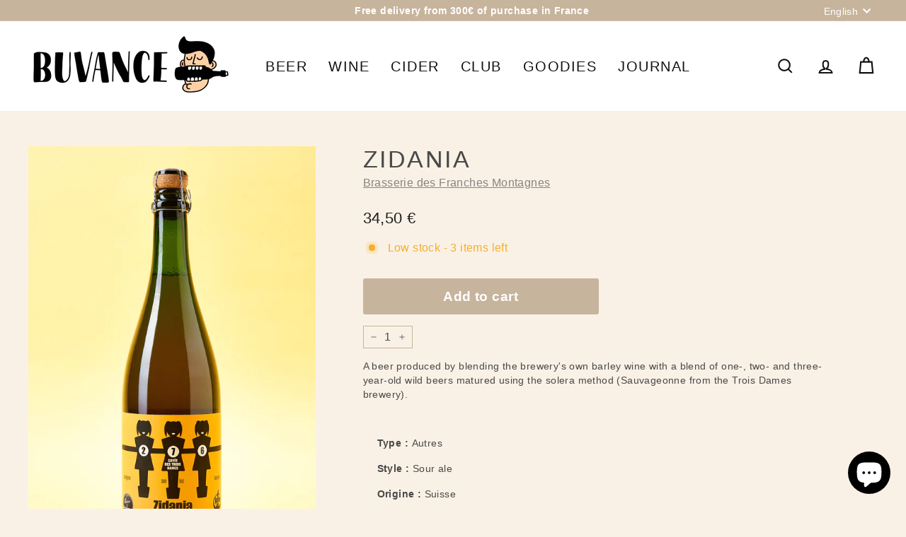

--- FILE ---
content_type: text/html; charset=utf-8
request_url: https://buvance.com/en/collections/vendors?view=vendor-ajax&q=Brasserie%20des%20Franches%20Montagnes
body_size: 639
content:


<div class="grid-item grid-product " data-product-handle="brasserie-des-franches-montagnes-abbaye-de-saint-bon-chien-2018" data-product-id="9515300487493">
  <div class="grid-item__content"><div class="grid-product__actions"></div><a href="/en/collections/vendors/products/brasserie-des-franches-montagnes-abbaye-de-saint-bon-chien-2018" class="grid-item__link">
      <div class="grid-product__image-wrap">
        <div class="grid-product__tags"><div class="grid-product__tag grid-product__tag--sold-out">
              Sold Out
            </div></div><div style="height: 0; padding-bottom: 150.03663003663004%;">
            <img class="grid-product__image lazyload"
                data-src="//buvance.com/cdn/shop/files/BFM-saintbonchien2018_{width}x.jpg?v=1718877044"
                data-widths="[360, 540, 720, 900, 1080]"
                data-aspectratio="0.66650390625"
                data-sizes="auto"
                alt="Brasserie des Franches Montagnes - Abbaye de Saint Bon Chien 2018 - bière artisanale">
            <noscript>
              <img class="grid-product__image lazyloaded"
                src="//buvance.com/cdn/shop/files/BFM-saintbonchien2018_400x.jpg?v=1718877044"
                alt="Brasserie des Franches Montagnes - Abbaye de Saint Bon Chien 2018 - bière artisanale">
            </noscript>
          </div></div>

      <div class="grid-item__meta">
        <div class="grid-item__meta-main"><div class="grid-product__title">Abbaye de Saint Bon Chien 2018</div><div class="grid-product__vendor">Brasserie des Franches Montagnes</div></div>
        <div class="grid-item__meta-secondary">
          <div class="grid-product__price"><span class="grid-product__price--current"><span aria-hidden="true">28,00 €</span>
<span class="visually-hidden">28,00 €</span>
</span></div></div>
      </div>
    </a>
  </div>
</div>
<div class="grid-item grid-product " data-product-handle="brasserie-des-franches-montagnes-abbaye-de-saint-bon-chien-2019" data-product-id="9515298226501">
  <div class="grid-item__content"><div class="grid-product__actions"></div><a href="/en/collections/vendors/products/brasserie-des-franches-montagnes-abbaye-de-saint-bon-chien-2019" class="grid-item__link">
      <div class="grid-product__image-wrap">
        <div class="grid-product__tags"><div class="grid-product__tag grid-product__tag--sold-out">
              Sold Out
            </div></div><div style="height: 0; padding-bottom: 150.03663003663004%;">
            <img class="grid-product__image lazyload"
                data-src="//buvance.com/cdn/shop/files/BFM-saintbonchien2019_{width}x.jpg?v=1718876910"
                data-widths="[360, 540, 720, 900, 1080]"
                data-aspectratio="0.66650390625"
                data-sizes="auto"
                alt="">
            <noscript>
              <img class="grid-product__image lazyloaded"
                src="//buvance.com/cdn/shop/files/BFM-saintbonchien2019_400x.jpg?v=1718876910"
                alt="">
            </noscript>
          </div></div>

      <div class="grid-item__meta">
        <div class="grid-item__meta-main"><div class="grid-product__title">Abbaye de Saint Bon Chien 2019</div><div class="grid-product__vendor">Brasserie des Franches Montagnes</div></div>
        <div class="grid-item__meta-secondary">
          <div class="grid-product__price"><span class="grid-product__price--current"><span aria-hidden="true">24,50 €</span>
<span class="visually-hidden">24,50 €</span>
</span></div></div>
      </div>
    </a>
  </div>
</div>
<div class="grid-item grid-product " data-product-handle="brasserie-des-franches-montagnes-abbaye-de-saint-bon-chien" data-product-id="7898937721067">
  <div class="grid-item__content"><div class="grid-product__actions"></div><a href="/en/collections/vendors/products/brasserie-des-franches-montagnes-abbaye-de-saint-bon-chien" class="grid-item__link">
      <div class="grid-product__image-wrap">
        <div class="grid-product__tags"><div class="grid-product__tag grid-product__tag--sold-out">
              Sold Out
            </div></div><div style="height: 0; padding-bottom: 150.03663003663004%;">
            <img class="grid-product__image lazyload"
                data-src="//buvance.com/cdn/shop/files/BFM_-_saint_bon_chien_2021_{width}x.jpg?v=1718876864"
                data-widths="[360, 540, 720, 900, 1080]"
                data-aspectratio="0.66650390625"
                data-sizes="auto"
                alt="">
            <noscript>
              <img class="grid-product__image lazyloaded"
                src="//buvance.com/cdn/shop/files/BFM_-_saint_bon_chien_2021_400x.jpg?v=1718876864"
                alt="">
            </noscript>
          </div></div>

      <div class="grid-item__meta">
        <div class="grid-item__meta-main"><div class="grid-product__title">Abbaye de Saint Bon Chien 2021</div><div class="grid-product__vendor">Brasserie des Franches Montagnes</div></div>
        <div class="grid-item__meta-secondary">
          <div class="grid-product__price"><span class="grid-product__price--current"><span aria-hidden="true">22,00 €</span>
<span class="visually-hidden">22,00 €</span>
</span></div></div>
      </div>
    </a>
  </div>
</div>
<div class="grid-item grid-product " data-product-handle="brasserie-des-franches-montagnes-abbaye-de-saint-bon-chien-grand-cru-moustache-madeira" data-product-id="8747146707269">
  <div class="grid-item__content"><div class="grid-product__actions"></div><a href="/en/collections/vendors/products/brasserie-des-franches-montagnes-abbaye-de-saint-bon-chien-grand-cru-moustache-madeira" class="grid-item__link">
      <div class="grid-product__image-wrap">
        <div class="grid-product__tags"><div class="grid-product__tag grid-product__tag--sold-out">
              Sold Out
            </div></div><div style="height: 0; padding-bottom: 149.9771585198721%;">
            <img class="grid-product__image lazyload"
                data-src="//buvance.com/cdn/shop/files/BFM-moustachemadeira_{width}x.jpg?v=1701873256"
                data-widths="[360, 540, 720, 900, 1080]"
                data-aspectratio="0.6667681998172403"
                data-sizes="auto"
                alt="Brasserie des Franches Montagnes - Abbaye de Saint Bon Chien Grand Cru Moustache Madeira">
            <noscript>
              <img class="grid-product__image lazyloaded"
                src="//buvance.com/cdn/shop/files/BFM-moustachemadeira_400x.jpg?v=1701873256"
                alt="Brasserie des Franches Montagnes - Abbaye de Saint Bon Chien Grand Cru Moustache Madeira">
            </noscript>
          </div></div>

      <div class="grid-item__meta">
        <div class="grid-item__meta-main"><div class="grid-product__title">Abbaye de Saint Bon Chien Grand Cru Moustache Madeira</div><div class="grid-product__vendor">Brasserie des Franches Montagnes</div></div>
        <div class="grid-item__meta-secondary">
          <div class="grid-product__price"><span class="grid-product__price--current"><span aria-hidden="true">18,50 €</span>
<span class="visually-hidden">18,50 €</span>
</span></div></div>
      </div>
    </a>
  </div>
</div>
<div class="grid-item grid-product " data-product-handle="brasserie-des-franches-montagnes-abbaye-de-saint-bon-chien-grand-cru-moustache-white-por" data-product-id="8747143102789">
  <div class="grid-item__content"><div class="grid-product__actions"></div><a href="/en/collections/vendors/products/brasserie-des-franches-montagnes-abbaye-de-saint-bon-chien-grand-cru-moustache-white-por" class="grid-item__link">
      <div class="grid-product__image-wrap">
        <div class="grid-product__tags"><div class="grid-product__tag grid-product__tag--sold-out">
              Sold Out
            </div></div><div style="height: 0; padding-bottom: 150.0457038391225%;">
            <img class="grid-product__image lazyload"
                data-src="//buvance.com/cdn/shop/files/BFM-moustachewhiteport_09ed81c6-2bfa-47b4-90c7-2d2c860613fd_{width}x.jpg?v=1701873076"
                data-widths="[360, 540, 720, 900, 1080]"
                data-aspectratio="0.6664636003655193"
                data-sizes="auto"
                alt="Brasserie des Franches Montagnes - Abbaye de Saint Bon Chien Grand Cru Moustache White Port">
            <noscript>
              <img class="grid-product__image lazyloaded"
                src="//buvance.com/cdn/shop/files/BFM-moustachewhiteport_09ed81c6-2bfa-47b4-90c7-2d2c860613fd_400x.jpg?v=1701873076"
                alt="Brasserie des Franches Montagnes - Abbaye de Saint Bon Chien Grand Cru Moustache White Port">
            </noscript>
          </div></div>

      <div class="grid-item__meta">
        <div class="grid-item__meta-main"><div class="grid-product__title">Abbaye de Saint Bon Chien Grand Cru Moustache White Port</div><div class="grid-product__vendor">Brasserie des Franches Montagnes</div></div>
        <div class="grid-item__meta-secondary">
          <div class="grid-product__price"><span class="grid-product__price--current"><span aria-hidden="true">18,50 €</span>
<span class="visually-hidden">18,50 €</span>
</span></div></div>
      </div>
    </a>
  </div>
</div>
<div class="grid-item grid-product " data-product-handle="brasserie-des-franches-montagnes-abbaye-de-saint-bon-chien-grand-cru-sangiovese" data-product-id="7898941980907">
  <div class="grid-item__content"><div class="grid-product__actions"></div><a href="/en/collections/vendors/products/brasserie-des-franches-montagnes-abbaye-de-saint-bon-chien-grand-cru-sangiovese" class="grid-item__link">
      <div class="grid-product__image-wrap">
        <div class="grid-product__tags"><div class="grid-product__tag grid-product__tag--sold-out">
              Sold Out
            </div></div><div style="height: 0; padding-bottom: 150.03663003663004%;">
            <img class="grid-product__image lazyload"
                data-src="//buvance.com/cdn/shop/products/BFM-AbbayedeSaintBonChienGrandCruSangiovese_{width}x.jpg?v=1667408590"
                data-widths="[360, 540, 720, 900, 1080]"
                data-aspectratio="0.66650390625"
                data-sizes="auto"
                alt="">
            <noscript>
              <img class="grid-product__image lazyloaded"
                src="//buvance.com/cdn/shop/products/BFM-AbbayedeSaintBonChienGrandCruSangiovese_400x.jpg?v=1667408590"
                alt="">
            </noscript>
          </div></div>

      <div class="grid-item__meta">
        <div class="grid-item__meta-main"><div class="grid-product__title">Abbaye de Saint Bon Chien Grand Cru Sangiovese</div><div class="grid-product__vendor">Brasserie des Franches Montagnes</div></div>
        <div class="grid-item__meta-secondary">
          <div class="grid-product__price"><span class="grid-product__price--current"><span aria-hidden="true">18,50 €</span>
<span class="visually-hidden">18,50 €</span>
</span></div></div>
      </div>
    </a>
  </div>
</div>
<div class="grid-item grid-product " data-product-handle="brasserie-des-franches-montagnes-abbaye-de-saint-bon-chien-grand-cru-gola-verage" data-product-id="7889958371563">
  <div class="grid-item__content"><div class="grid-product__actions"></div><a href="/en/collections/vendors/products/brasserie-des-franches-montagnes-abbaye-de-saint-bon-chien-grand-cru-gola-verage" class="grid-item__link">
      <div class="grid-product__image-wrap">
        <div class="grid-product__tags"><div class="grid-product__tag grid-product__tag--sold-out">
              Sold Out
            </div></div><div style="height: 0; padding-bottom: 149.9769903359411%;">
            <img class="grid-product__image lazyload"
                data-src="//buvance.com/cdn/shop/products/BFM-AbbayedeSaintBon-ChienGrandCruGolaVerage_{width}x.jpg?v=1665755276"
                data-widths="[360, 540, 720, 900, 1080]"
                data-aspectratio="0.6667689475299171"
                data-sizes="auto"
                alt="">
            <noscript>
              <img class="grid-product__image lazyloaded"
                src="//buvance.com/cdn/shop/products/BFM-AbbayedeSaintBon-ChienGrandCruGolaVerage_400x.jpg?v=1665755276"
                alt="">
            </noscript>
          </div></div>

      <div class="grid-item__meta">
        <div class="grid-item__meta-main"><div class="grid-product__title">Abbaye de Saint Bon-Chien Grand Cru Gola Verage</div><div class="grid-product__vendor">Brasserie des Franches Montagnes</div></div>
        <div class="grid-item__meta-secondary">
          <div class="grid-product__price"><span class="grid-product__price--current"><span aria-hidden="true">17,80 €</span>
<span class="visually-hidden">17,80 €</span>
</span></div></div>
      </div>
    </a>
  </div>
</div>


--- FILE ---
content_type: text/css
request_url: https://buvance.com/cdn/shop/t/4/assets/simplee.css?v=64194863182859618321668065245
body_size: 767
content:
.simplee-defaultwidget__color-button-background{background-color:#fafafa;border-radius:11px}.simplee-defaultwidget__color-button-text{color:#000}.simplee-defaultwidget__button_wrapper input[type=radio]:checked+.simplee-defaultwidget__color-text-primary{background-color:#1473e6;color:#fff}.simplee-defaultwidget__button_wrapper input[type=radio]:checked+.simplee-defaultwidget__color-text-primary svg path{fill:#fff}.simplee-defaultwidget__purchase-options{font-size:16px!important;color:#000;font-weight:600;margin-bottom:0}.simplee-defaultwidget__button_wrapper input[type=radio]{display:none}.simplee-defaultwidget{padding:10px 0}.simplee-defaultwidget__button_wrapper label{cursor:pointer;padding:10px;font-size:16px;color:#000;font-weight:600;display:flex;align-items:center;width:20rem;height:3rem}.simplee-defaultwidget__button_wrapper label span{width:auto;line-height:0;margin-right:15px}.simplee-defaultwidget__button_wrapper{margin-bottom:13px;display:flex}.simplee-defaultwidget__checkbox input{display:none}.simplee-defaultwidget__checkbox-wrapper,.simplee-defaultwidget__label{display:flex;align-items:center;margin-bottom:10px}.simplee-defaultwidget__checkbox label{display:block;margin:0;padding-left:30px;font-size:16px;position:relative;color:#000;cursor:pointer}.simplee-defaultwidget__checkbox input[type=radio]:checked+label.simplee-defaultwidget__radio:before{background-color:#1473e6;border-color:#1473e6}.simplee-defaultwidget__checkbox input[type=radio]:checked+label.simplee-defaultwidget__radio:after{border-color:#fff}.simplee-defaultwidget__checkbox label.simplee-defaultwidget__radio:before{content:"";width:20px;height:20px;border:1px solid #707070;border-radius:50%;position:absolute;left:0}.simplee-defaultwidget__checkbox label.simplee-defaultwidget__radio:after{content:"";width:7px;height:11px;border:3px solid #142bff;position:absolute;top:9px;left:7px;transform:translateY(-50%) rotate(45deg);border-left:none;border-top:none;visibility:hidden;border-radius:1px}.simplee-defaultwidget__checkbox input[type=radio]:checked+label.simplee-defaultwidget__radio:after{visibility:visible}.simplee-defaultwidget__info svg{margin-left:8px}.simplee-defaultwidget__info{position:relative}.simplee-defaultwidget__tooltipText{background-color:#b2aeae;position:absolute;bottom:23px;left:-65px;padding:4px 7px;border-radius:0;display:none;width:163px}.simplee-defaultwidget__tooltipText p{font-size:12px;color:#fff;font-style:italic}.simplee-defaultwidget__tooltipText h6{color:#fff;margin-bottom:0;font-size:12px}.simplee-defaultwidget__labelinfo p{margin-bottom:10px}.simplee-defaultwidget__tooltipText:after{content:"";border-width:5px;border-style:solid;border-color:#B2AEAE transparent transparent transparent;position:absolute;top:100%;left:40%;margin-left:5%}.simplee-defaultwidget__info:hover .simplee-defaultwidget__tooltipText{display:block}.simplee-defaultwidget__hr{border-left:1px solid #70707040}.simplee-defaultwidget__labelinfo{left:22px;bottom:auto;top:-118px;z-index:999;width:228px}.simplee-defaultwidget__labelinfo:after{border-color:transparent #B2AEAE transparent transparent;top:50%;left:-21px}.simplee-defaultwidget__options{padding:15px 0}.simplee-defaultwidget__close,.simplee-defaultwidget__labelinfo .simplee-defaultwidget__purchase-options{display:none}@media (max-width: 767px){.simplee-defaultwidget__labelinfo{position:unset;width:100%;background-color:#fff;padding:6px 10px 10px 14px}.simplee-defaultwidget__info-wrapper{display:none;position:fixed;z-index:1;padding:0 22px;left:0;top:0;width:100%;height:100%;overflow:auto;background-color:#0006}.simplee-defaultwidget__info-wrapper.active{display:flex;align-items:center}.simplee-defaultwidget__labelinfo h6,.simplee-defaultwidget__labelinfo p{color:#000}.simplee-defaultwidget__close svg{width:12px}.simplee-defaultwidget__close{text-align:right;margin-bottom:0}.simplee-defaultwidget__mobile_info .simplee-defaultwidget__purchase-options{margin-bottom:10px}.simplee-defaultwidget__labelinfo:after{display:none}.simplee-defaultwidget__close,.simplee-defaultwidget__labelinfo .simplee-defaultwidget__purchase-options{display:block}}.simplee_express_msl{margin:10px 0}.simplee_msl_box{border:1px solid currentColor;padding:15px 30px;display:inline-flex;margin:10px 0}.simplee-widget__description{margin-top:20px;color:#333232}.price--subscription .price__badge--subscription{display:flex}.price_badge_debut--subscription{color:var(--color-bg);border-color:var(--color-sale-text)!important;background-color:var(--color-sale-text)!important}.price__badge--subscription{margin-left:10px;align-self:center;text-align:center;font-size:.5em;line-height:1em;font-weight:700;text-transform:uppercase;letter-spacing:1px;background-color:var(--color-bg);border:1px solid var(--color-text);border-radius:2px;padding:.2rem .5rem}span.price__per-delivery{font-size:.8rem;font-weight:400;display:flex}span.price__badge-express--subscription.price__badge--sale{border:1px solid;font-size:1.2rem;padding:.2rem}.price_badge_brooklyn--subscription.product-single__price.on-sale{font-size:.8rem}.badge--simple-subscription{width:100%!important}.price_each--simple{color:#333}.simplee-properties .line-item-property__field span{padding:0 10px}.simplee-properties .line-item-property__field label{font-weight:600}.simplee-properties .line-item-property__field{align-items:center}.simplee-properties .line-item-property__field input#checkbox{margin-left:10px}.simplee-properties .line-item-property__field input[type=radio i]+label{font-weight:400}.sm-error{color:red}.simplee-properties .line-item-property__field span{display:block;padding:5px 0;margin-bottom:15px}.simplee-properties .memberships_options p{margin-top:13px}.simplee-properties .memberships_options{align-items:flex-start}.simplee-properties .line-item-property__field.chkbox{margin:0}.line-item__chkbox{margin-bottom:20px}.line-item__chkbox span{padding:10px}.plan_name{display:flex;width:66%}.plan_price{text-align:right;font-size:13px;width:34%;color:#000}.simplee-defaultwidget .simplee-defaultwidget__checkbox-wrapper,.simplee-defaultwidget__label{margin-bottom:19px}.simplee-properties input:not([type=checkbox]),.simplee-properties select,.simplee-properties textarea{width:100%;min-height:35px;background-color:transparent;border:1px solid #000;border-radius:3px}.simplee-properties .line-item-property__field.chkbox label{padding-left:10px}.simplee-properties .line-item-property__field.chkbox input{min-height:auto}.sm-error:empty{display:none}.simplee-cart-message{width:100%;border:2px solid green;border-radius:10px;text-align:center;color:#000;background-color:#e4f3cf;padding:20px;margin:10px 0}
/*# sourceMappingURL=/cdn/shop/t/4/assets/simplee.css.map?v=64194863182859618321668065245 */
